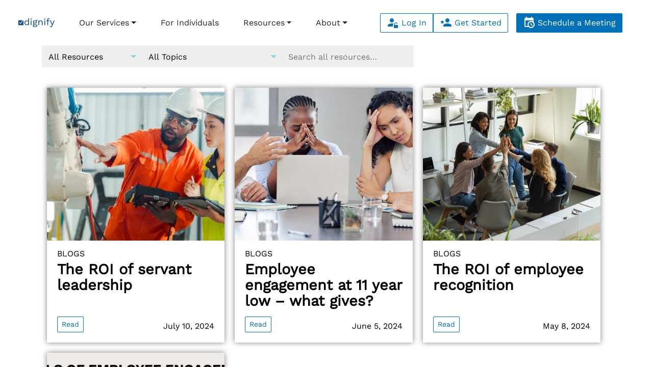

--- FILE ---
content_type: text/html; charset=UTF-8
request_url: https://learn.dignify.com/topic/employee-engagement/
body_size: 11328
content:
<!doctype html>
<html lang="en-US">
    <head>
        <meta charset="UTF-8">
        <meta http-equiv="X-UA-Compatible" content="IE=edge">
        <meta name="viewport" content="width=device-width, user-scalable=no, initial-scale=1">

        <title>employee engagement Archives - Dignify</title>

        <link rel="profile" href="http://gmpg.org/xfn/11">
        <link rel="pingback" href="https://learn.dignify.com/xmlrpc.php">

        <link rel="stylesheet" href="https://cdn.jsdelivr.net/npm/@mdi/font@7.4.47/css/materialdesignicons.min.css">
        <link rel="stylesheet" href="https://learn.dignify.com/wp-content/themes/dignify-theme/inc/slick/slick.css">
        <link rel="stylesheet" href="https://learn.dignify.com/wp-content/themes/dignify-theme/inc/css/style.min.css?1733952664">

        <link rel="icon" type="image/svg+xml" href="https://learn.dignify.com/wp-content/themes/dignify-theme/inc/favicon/favicon.svg">
        <link rel="icon" type="image/png" href="https://learn.dignify.com/wp-content/themes/dignify-theme/inc/favicon/favicon.png">

        <script src="https://learn.dignify.com/wp-content/themes/dignify-theme/inc/js/guest.js?1701120279" defer></script>

        <script src="https://cdnjs.cloudflare.com/ajax/libs/jquery/3.2.1/jquery.min.js"></script>
        <script src="https://learn.dignify.com/wp-content/themes/dignify-theme/inc/slick/slick.min.js" defer></script>
        <script src="https://learn.dignify.com/wp-content/themes/dignify-theme/inc/js/scripts.js?1731511608" defer></script>

        <style>
            :root {
                --theme-primary-dk: #0F4B8F;
                --theme-primary-dk-lighter: #10519c;
                --theme-primary-dk-darker: #0d4482;

                --theme-primary-md: #0070B9;
                --theme-primary-md-lighter: #0077c7;
                --theme-primary-md-darker: #0068ad;

                --theme-primary-lt: #89D2D8;
                --theme-primary-lt-lighter: #91dee5;
                --theme-primary-lt-darker: #81c6cc;
            }
        </style>

        <!-- Google tag (gtag.js) -->
        <script async src="https://www.googletagmanager.com/gtag/js?id=G-XFTG6SEVRV"></script>
        <script>
        window.dataLayer = window.dataLayer || [];
        function gtag(){dataLayer.push(arguments);}
        gtag('js', new Date());

        gtag('config', 'G-XFTG6SEVRV');
        </script>
        <!-- End Google tag -->

        <!-- Meta Pixel Code -->
        <script>
        !function(f,b,e,v,n,t,s)
        {if(f.fbq)return;n=f.fbq=function(){n.callMethod?
        n.callMethod.apply(n,arguments):n.queue.push(arguments)};
        if(!f._fbq)f._fbq=n;n.push=n;n.loaded=!0;n.version='2.0';
        n.queue=[];t=b.createElement(e);t.async=!0;
        t.src=v;s=b.getElementsByTagName(e)[0];
        s.parentNode.insertBefore(t,s)}(window, document,'script',
        'https://connect.facebook.net/en_US/fbevents.js');
        fbq('init', '310763671727735');
        fbq('track', 'PageView');
        </script>
        <noscript><img height="1" width="1" style="display:none"
        src="https://www.facebook.com/tr?id=310763671727735&ev=PageView&noscript=1"
        /></noscript>
        <!-- End Meta Pixel Code -->

        <!-- LinkedIn tag -->
        <script type="text/javascript">
        _linkedin_partner_id = "5954316";
        window._linkedin_data_partner_ids = window._linkedin_data_partner_ids || [];
        window._linkedin_data_partner_ids.push(_linkedin_partner_id);
        </script><script type="text/javascript">
        (function(l) {
        if (!l){window.lintrk = function(a,b){window.lintrk.q.push([a,b])};
        window.lintrk.q=[]}
        var s = document.getElementsByTagName("script")[0];
        var b = document.createElement("script");
        b.type = "text/javascript";b.async = true;
        b.src = "https://snap.licdn.com/li.lms-analytics/insight.min.js";
        s.parentNode.insertBefore(b, s);})(window.lintrk);
        </script>
        <noscript>
        <img height="1" width="1" style="display:none;" alt="" src="https://px.ads.linkedin.com/collect/?pid=5954316&fmt=gif" />
        </noscript>
        <!-- End LinkedIn tag -->

                
		<meta name='robots' content='index, follow, max-image-preview:large, max-snippet:-1, max-video-preview:-1' />

	<!-- This site is optimized with the Yoast SEO plugin v26.7 - https://yoast.com/wordpress/plugins/seo/ -->
	<title>employee engagement Archives - Dignify</title>
	<link rel="canonical" href="https://learn.dignify.com/topic/employee-engagement/" />
	<meta property="og:locale" content="en_US" />
	<meta property="og:type" content="article" />
	<meta property="og:title" content="employee engagement Archives - Dignify" />
	<meta property="og:url" content="https://learn.dignify.com/topic/employee-engagement/" />
	<meta property="og:site_name" content="Dignify" />
	<meta name="twitter:card" content="summary_large_image" />
	<script type="application/ld+json" class="yoast-schema-graph">{"@context":"https://schema.org","@graph":[{"@type":"CollectionPage","@id":"https://learn.dignify.com/topic/employee-engagement/","url":"https://learn.dignify.com/topic/employee-engagement/","name":"employee engagement Archives - Dignify","isPartOf":{"@id":"https://learn.dignify.com/#website"},"primaryImageOfPage":{"@id":"https://learn.dignify.com/topic/employee-engagement/#primaryimage"},"image":{"@id":"https://learn.dignify.com/topic/employee-engagement/#primaryimage"},"thumbnailUrl":"https://learn.dignify.com/wp-content/uploads/2024/06/GettyImages-1423990264_manufacturing_ROI_7.10-scaled.jpg","breadcrumb":{"@id":"https://learn.dignify.com/topic/employee-engagement/#breadcrumb"},"inLanguage":"en-US"},{"@type":"ImageObject","inLanguage":"en-US","@id":"https://learn.dignify.com/topic/employee-engagement/#primaryimage","url":"https://learn.dignify.com/wp-content/uploads/2024/06/GettyImages-1423990264_manufacturing_ROI_7.10-scaled.jpg","contentUrl":"https://learn.dignify.com/wp-content/uploads/2024/06/GettyImages-1423990264_manufacturing_ROI_7.10-scaled.jpg","width":2560,"height":1440},{"@type":"BreadcrumbList","@id":"https://learn.dignify.com/topic/employee-engagement/#breadcrumb","itemListElement":[{"@type":"ListItem","position":1,"name":"Home","item":"https://learn.dignify.com/"},{"@type":"ListItem","position":2,"name":"employee engagement"}]},{"@type":"WebSite","@id":"https://learn.dignify.com/#website","url":"https://learn.dignify.com/","name":"Dignify","description":"Transformative leadership development and communication tool.","publisher":{"@id":"https://learn.dignify.com/#organization"},"potentialAction":[{"@type":"SearchAction","target":{"@type":"EntryPoint","urlTemplate":"https://learn.dignify.com/?s={search_term_string}"},"query-input":{"@type":"PropertyValueSpecification","valueRequired":true,"valueName":"search_term_string"}}],"inLanguage":"en-US"},{"@type":"Organization","@id":"https://learn.dignify.com/#organization","name":"Dignify","url":"https://learn.dignify.com/","logo":{"@type":"ImageObject","inLanguage":"en-US","@id":"https://learn.dignify.com/#/schema/logo/image/","url":"https://learn.dignify.com/wp-content/uploads/2020/02/Prophit-Co.-Logo-01-scaled.jpg","contentUrl":"https://learn.dignify.com/wp-content/uploads/2020/02/Prophit-Co.-Logo-01-scaled.jpg","width":2560,"height":499,"caption":"Dignify"},"image":{"@id":"https://learn.dignify.com/#/schema/logo/image/"},"sameAs":["https://www.facebook.com/DignifyInc","https://www.linkedin.com/company/wearedignify/","https://www.youtube.com/@Dignify_Inc","https://www.instagram.com/dignify_inc/"]}]}</script>
	<!-- / Yoast SEO plugin. -->


<link href='https://fonts.gstatic.com' crossorigin='anonymous' rel='preconnect' />
<link rel="alternate" type="application/rss+xml" title="Dignify &raquo; employee engagement Tag Feed" href="https://learn.dignify.com/topic/employee-engagement/feed/" />
<style id='wp-img-auto-sizes-contain-inline-css' type='text/css'>
img:is([sizes=auto i],[sizes^="auto," i]){contain-intrinsic-size:3000px 1500px}
/*# sourceURL=wp-img-auto-sizes-contain-inline-css */
</style>
<link rel='stylesheet' id='formidable-css' href='https://learn.dignify.com/wp-admin/admin-ajax.php?action=frmpro_css&#038;ver=1122204' type='text/css' media='all' />
<style id='wp-block-library-inline-css' type='text/css'>
:root{--wp-block-synced-color:#7a00df;--wp-block-synced-color--rgb:122,0,223;--wp-bound-block-color:var(--wp-block-synced-color);--wp-editor-canvas-background:#ddd;--wp-admin-theme-color:#007cba;--wp-admin-theme-color--rgb:0,124,186;--wp-admin-theme-color-darker-10:#006ba1;--wp-admin-theme-color-darker-10--rgb:0,107,160.5;--wp-admin-theme-color-darker-20:#005a87;--wp-admin-theme-color-darker-20--rgb:0,90,135;--wp-admin-border-width-focus:2px}@media (min-resolution:192dpi){:root{--wp-admin-border-width-focus:1.5px}}.wp-element-button{cursor:pointer}:root .has-very-light-gray-background-color{background-color:#eee}:root .has-very-dark-gray-background-color{background-color:#313131}:root .has-very-light-gray-color{color:#eee}:root .has-very-dark-gray-color{color:#313131}:root .has-vivid-green-cyan-to-vivid-cyan-blue-gradient-background{background:linear-gradient(135deg,#00d084,#0693e3)}:root .has-purple-crush-gradient-background{background:linear-gradient(135deg,#34e2e4,#4721fb 50%,#ab1dfe)}:root .has-hazy-dawn-gradient-background{background:linear-gradient(135deg,#faaca8,#dad0ec)}:root .has-subdued-olive-gradient-background{background:linear-gradient(135deg,#fafae1,#67a671)}:root .has-atomic-cream-gradient-background{background:linear-gradient(135deg,#fdd79a,#004a59)}:root .has-nightshade-gradient-background{background:linear-gradient(135deg,#330968,#31cdcf)}:root .has-midnight-gradient-background{background:linear-gradient(135deg,#020381,#2874fc)}:root{--wp--preset--font-size--normal:16px;--wp--preset--font-size--huge:42px}.has-regular-font-size{font-size:1em}.has-larger-font-size{font-size:2.625em}.has-normal-font-size{font-size:var(--wp--preset--font-size--normal)}.has-huge-font-size{font-size:var(--wp--preset--font-size--huge)}.has-text-align-center{text-align:center}.has-text-align-left{text-align:left}.has-text-align-right{text-align:right}.has-fit-text{white-space:nowrap!important}#end-resizable-editor-section{display:none}.aligncenter{clear:both}.items-justified-left{justify-content:flex-start}.items-justified-center{justify-content:center}.items-justified-right{justify-content:flex-end}.items-justified-space-between{justify-content:space-between}.screen-reader-text{border:0;clip-path:inset(50%);height:1px;margin:-1px;overflow:hidden;padding:0;position:absolute;width:1px;word-wrap:normal!important}.screen-reader-text:focus{background-color:#ddd;clip-path:none;color:#444;display:block;font-size:1em;height:auto;left:5px;line-height:normal;padding:15px 23px 14px;text-decoration:none;top:5px;width:auto;z-index:100000}html :where(.has-border-color){border-style:solid}html :where([style*=border-top-color]){border-top-style:solid}html :where([style*=border-right-color]){border-right-style:solid}html :where([style*=border-bottom-color]){border-bottom-style:solid}html :where([style*=border-left-color]){border-left-style:solid}html :where([style*=border-width]){border-style:solid}html :where([style*=border-top-width]){border-top-style:solid}html :where([style*=border-right-width]){border-right-style:solid}html :where([style*=border-bottom-width]){border-bottom-style:solid}html :where([style*=border-left-width]){border-left-style:solid}html :where(img[class*=wp-image-]){height:auto;max-width:100%}:where(figure){margin:0 0 1em}html :where(.is-position-sticky){--wp-admin--admin-bar--position-offset:var(--wp-admin--admin-bar--height,0px)}@media screen and (max-width:600px){html :where(.is-position-sticky){--wp-admin--admin-bar--position-offset:0px}}

/*# sourceURL=wp-block-library-inline-css */
</style><style id='wp-block-heading-inline-css' type='text/css'>
h1:where(.wp-block-heading).has-background,h2:where(.wp-block-heading).has-background,h3:where(.wp-block-heading).has-background,h4:where(.wp-block-heading).has-background,h5:where(.wp-block-heading).has-background,h6:where(.wp-block-heading).has-background{padding:1.25em 2.375em}h1.has-text-align-left[style*=writing-mode]:where([style*=vertical-lr]),h1.has-text-align-right[style*=writing-mode]:where([style*=vertical-rl]),h2.has-text-align-left[style*=writing-mode]:where([style*=vertical-lr]),h2.has-text-align-right[style*=writing-mode]:where([style*=vertical-rl]),h3.has-text-align-left[style*=writing-mode]:where([style*=vertical-lr]),h3.has-text-align-right[style*=writing-mode]:where([style*=vertical-rl]),h4.has-text-align-left[style*=writing-mode]:where([style*=vertical-lr]),h4.has-text-align-right[style*=writing-mode]:where([style*=vertical-rl]),h5.has-text-align-left[style*=writing-mode]:where([style*=vertical-lr]),h5.has-text-align-right[style*=writing-mode]:where([style*=vertical-rl]),h6.has-text-align-left[style*=writing-mode]:where([style*=vertical-lr]),h6.has-text-align-right[style*=writing-mode]:where([style*=vertical-rl]){rotate:180deg}
/*# sourceURL=https://learn.dignify.com/wp-includes/blocks/heading/style.min.css */
</style>
<style id='wp-block-paragraph-inline-css' type='text/css'>
.is-small-text{font-size:.875em}.is-regular-text{font-size:1em}.is-large-text{font-size:2.25em}.is-larger-text{font-size:3em}.has-drop-cap:not(:focus):first-letter{float:left;font-size:8.4em;font-style:normal;font-weight:100;line-height:.68;margin:.05em .1em 0 0;text-transform:uppercase}body.rtl .has-drop-cap:not(:focus):first-letter{float:none;margin-left:.1em}p.has-drop-cap.has-background{overflow:hidden}:root :where(p.has-background){padding:1.25em 2.375em}:where(p.has-text-color:not(.has-link-color)) a{color:inherit}p.has-text-align-left[style*="writing-mode:vertical-lr"],p.has-text-align-right[style*="writing-mode:vertical-rl"]{rotate:180deg}
/*# sourceURL=https://learn.dignify.com/wp-includes/blocks/paragraph/style.min.css */
</style>
<style id='global-styles-inline-css' type='text/css'>
:root{--wp--preset--aspect-ratio--square: 1;--wp--preset--aspect-ratio--4-3: 4/3;--wp--preset--aspect-ratio--3-4: 3/4;--wp--preset--aspect-ratio--3-2: 3/2;--wp--preset--aspect-ratio--2-3: 2/3;--wp--preset--aspect-ratio--16-9: 16/9;--wp--preset--aspect-ratio--9-16: 9/16;--wp--preset--color--black: #000000;--wp--preset--color--cyan-bluish-gray: #abb8c3;--wp--preset--color--white: #ffffff;--wp--preset--color--pale-pink: #f78da7;--wp--preset--color--vivid-red: #cf2e2e;--wp--preset--color--luminous-vivid-orange: #ff6900;--wp--preset--color--luminous-vivid-amber: #fcb900;--wp--preset--color--light-green-cyan: #7bdcb5;--wp--preset--color--vivid-green-cyan: #00d084;--wp--preset--color--pale-cyan-blue: #8ed1fc;--wp--preset--color--vivid-cyan-blue: #0693e3;--wp--preset--color--vivid-purple: #9b51e0;--wp--preset--gradient--vivid-cyan-blue-to-vivid-purple: linear-gradient(135deg,rgb(6,147,227) 0%,rgb(155,81,224) 100%);--wp--preset--gradient--light-green-cyan-to-vivid-green-cyan: linear-gradient(135deg,rgb(122,220,180) 0%,rgb(0,208,130) 100%);--wp--preset--gradient--luminous-vivid-amber-to-luminous-vivid-orange: linear-gradient(135deg,rgb(252,185,0) 0%,rgb(255,105,0) 100%);--wp--preset--gradient--luminous-vivid-orange-to-vivid-red: linear-gradient(135deg,rgb(255,105,0) 0%,rgb(207,46,46) 100%);--wp--preset--gradient--very-light-gray-to-cyan-bluish-gray: linear-gradient(135deg,rgb(238,238,238) 0%,rgb(169,184,195) 100%);--wp--preset--gradient--cool-to-warm-spectrum: linear-gradient(135deg,rgb(74,234,220) 0%,rgb(151,120,209) 20%,rgb(207,42,186) 40%,rgb(238,44,130) 60%,rgb(251,105,98) 80%,rgb(254,248,76) 100%);--wp--preset--gradient--blush-light-purple: linear-gradient(135deg,rgb(255,206,236) 0%,rgb(152,150,240) 100%);--wp--preset--gradient--blush-bordeaux: linear-gradient(135deg,rgb(254,205,165) 0%,rgb(254,45,45) 50%,rgb(107,0,62) 100%);--wp--preset--gradient--luminous-dusk: linear-gradient(135deg,rgb(255,203,112) 0%,rgb(199,81,192) 50%,rgb(65,88,208) 100%);--wp--preset--gradient--pale-ocean: linear-gradient(135deg,rgb(255,245,203) 0%,rgb(182,227,212) 50%,rgb(51,167,181) 100%);--wp--preset--gradient--electric-grass: linear-gradient(135deg,rgb(202,248,128) 0%,rgb(113,206,126) 100%);--wp--preset--gradient--midnight: linear-gradient(135deg,rgb(2,3,129) 0%,rgb(40,116,252) 100%);--wp--preset--font-size--small: 13px;--wp--preset--font-size--medium: 20px;--wp--preset--font-size--large: 36px;--wp--preset--font-size--x-large: 42px;--wp--preset--spacing--20: 0.44rem;--wp--preset--spacing--30: 0.67rem;--wp--preset--spacing--40: 1rem;--wp--preset--spacing--50: 1.5rem;--wp--preset--spacing--60: 2.25rem;--wp--preset--spacing--70: 3.38rem;--wp--preset--spacing--80: 5.06rem;--wp--preset--shadow--natural: 6px 6px 9px rgba(0, 0, 0, 0.2);--wp--preset--shadow--deep: 12px 12px 50px rgba(0, 0, 0, 0.4);--wp--preset--shadow--sharp: 6px 6px 0px rgba(0, 0, 0, 0.2);--wp--preset--shadow--outlined: 6px 6px 0px -3px rgb(255, 255, 255), 6px 6px rgb(0, 0, 0);--wp--preset--shadow--crisp: 6px 6px 0px rgb(0, 0, 0);}:where(.is-layout-flex){gap: 0.5em;}:where(.is-layout-grid){gap: 0.5em;}body .is-layout-flex{display: flex;}.is-layout-flex{flex-wrap: wrap;align-items: center;}.is-layout-flex > :is(*, div){margin: 0;}body .is-layout-grid{display: grid;}.is-layout-grid > :is(*, div){margin: 0;}:where(.wp-block-columns.is-layout-flex){gap: 2em;}:where(.wp-block-columns.is-layout-grid){gap: 2em;}:where(.wp-block-post-template.is-layout-flex){gap: 1.25em;}:where(.wp-block-post-template.is-layout-grid){gap: 1.25em;}.has-black-color{color: var(--wp--preset--color--black) !important;}.has-cyan-bluish-gray-color{color: var(--wp--preset--color--cyan-bluish-gray) !important;}.has-white-color{color: var(--wp--preset--color--white) !important;}.has-pale-pink-color{color: var(--wp--preset--color--pale-pink) !important;}.has-vivid-red-color{color: var(--wp--preset--color--vivid-red) !important;}.has-luminous-vivid-orange-color{color: var(--wp--preset--color--luminous-vivid-orange) !important;}.has-luminous-vivid-amber-color{color: var(--wp--preset--color--luminous-vivid-amber) !important;}.has-light-green-cyan-color{color: var(--wp--preset--color--light-green-cyan) !important;}.has-vivid-green-cyan-color{color: var(--wp--preset--color--vivid-green-cyan) !important;}.has-pale-cyan-blue-color{color: var(--wp--preset--color--pale-cyan-blue) !important;}.has-vivid-cyan-blue-color{color: var(--wp--preset--color--vivid-cyan-blue) !important;}.has-vivid-purple-color{color: var(--wp--preset--color--vivid-purple) !important;}.has-black-background-color{background-color: var(--wp--preset--color--black) !important;}.has-cyan-bluish-gray-background-color{background-color: var(--wp--preset--color--cyan-bluish-gray) !important;}.has-white-background-color{background-color: var(--wp--preset--color--white) !important;}.has-pale-pink-background-color{background-color: var(--wp--preset--color--pale-pink) !important;}.has-vivid-red-background-color{background-color: var(--wp--preset--color--vivid-red) !important;}.has-luminous-vivid-orange-background-color{background-color: var(--wp--preset--color--luminous-vivid-orange) !important;}.has-luminous-vivid-amber-background-color{background-color: var(--wp--preset--color--luminous-vivid-amber) !important;}.has-light-green-cyan-background-color{background-color: var(--wp--preset--color--light-green-cyan) !important;}.has-vivid-green-cyan-background-color{background-color: var(--wp--preset--color--vivid-green-cyan) !important;}.has-pale-cyan-blue-background-color{background-color: var(--wp--preset--color--pale-cyan-blue) !important;}.has-vivid-cyan-blue-background-color{background-color: var(--wp--preset--color--vivid-cyan-blue) !important;}.has-vivid-purple-background-color{background-color: var(--wp--preset--color--vivid-purple) !important;}.has-black-border-color{border-color: var(--wp--preset--color--black) !important;}.has-cyan-bluish-gray-border-color{border-color: var(--wp--preset--color--cyan-bluish-gray) !important;}.has-white-border-color{border-color: var(--wp--preset--color--white) !important;}.has-pale-pink-border-color{border-color: var(--wp--preset--color--pale-pink) !important;}.has-vivid-red-border-color{border-color: var(--wp--preset--color--vivid-red) !important;}.has-luminous-vivid-orange-border-color{border-color: var(--wp--preset--color--luminous-vivid-orange) !important;}.has-luminous-vivid-amber-border-color{border-color: var(--wp--preset--color--luminous-vivid-amber) !important;}.has-light-green-cyan-border-color{border-color: var(--wp--preset--color--light-green-cyan) !important;}.has-vivid-green-cyan-border-color{border-color: var(--wp--preset--color--vivid-green-cyan) !important;}.has-pale-cyan-blue-border-color{border-color: var(--wp--preset--color--pale-cyan-blue) !important;}.has-vivid-cyan-blue-border-color{border-color: var(--wp--preset--color--vivid-cyan-blue) !important;}.has-vivid-purple-border-color{border-color: var(--wp--preset--color--vivid-purple) !important;}.has-vivid-cyan-blue-to-vivid-purple-gradient-background{background: var(--wp--preset--gradient--vivid-cyan-blue-to-vivid-purple) !important;}.has-light-green-cyan-to-vivid-green-cyan-gradient-background{background: var(--wp--preset--gradient--light-green-cyan-to-vivid-green-cyan) !important;}.has-luminous-vivid-amber-to-luminous-vivid-orange-gradient-background{background: var(--wp--preset--gradient--luminous-vivid-amber-to-luminous-vivid-orange) !important;}.has-luminous-vivid-orange-to-vivid-red-gradient-background{background: var(--wp--preset--gradient--luminous-vivid-orange-to-vivid-red) !important;}.has-very-light-gray-to-cyan-bluish-gray-gradient-background{background: var(--wp--preset--gradient--very-light-gray-to-cyan-bluish-gray) !important;}.has-cool-to-warm-spectrum-gradient-background{background: var(--wp--preset--gradient--cool-to-warm-spectrum) !important;}.has-blush-light-purple-gradient-background{background: var(--wp--preset--gradient--blush-light-purple) !important;}.has-blush-bordeaux-gradient-background{background: var(--wp--preset--gradient--blush-bordeaux) !important;}.has-luminous-dusk-gradient-background{background: var(--wp--preset--gradient--luminous-dusk) !important;}.has-pale-ocean-gradient-background{background: var(--wp--preset--gradient--pale-ocean) !important;}.has-electric-grass-gradient-background{background: var(--wp--preset--gradient--electric-grass) !important;}.has-midnight-gradient-background{background: var(--wp--preset--gradient--midnight) !important;}.has-small-font-size{font-size: var(--wp--preset--font-size--small) !important;}.has-medium-font-size{font-size: var(--wp--preset--font-size--medium) !important;}.has-large-font-size{font-size: var(--wp--preset--font-size--large) !important;}.has-x-large-font-size{font-size: var(--wp--preset--font-size--x-large) !important;}
/*# sourceURL=global-styles-inline-css */
</style>

<style id='classic-theme-styles-inline-css' type='text/css'>
/*! This file is auto-generated */
.wp-block-button__link{color:#fff;background-color:#32373c;border-radius:9999px;box-shadow:none;text-decoration:none;padding:calc(.667em + 2px) calc(1.333em + 2px);font-size:1.125em}.wp-block-file__button{background:#32373c;color:#fff;text-decoration:none}
/*# sourceURL=/wp-includes/css/classic-themes.min.css */
</style>
<link rel='stylesheet' id='wp-components-css' href='https://learn.dignify.com/wp-includes/css/dist/components/style.min.css?ver=6.9' type='text/css' media='all' />
<link rel='stylesheet' id='wp-preferences-css' href='https://learn.dignify.com/wp-includes/css/dist/preferences/style.min.css?ver=6.9' type='text/css' media='all' />
<link rel='stylesheet' id='wp-block-editor-css' href='https://learn.dignify.com/wp-includes/css/dist/block-editor/style.min.css?ver=6.9' type='text/css' media='all' />
<link rel='stylesheet' id='popup-maker-block-library-style-css' href='https://learn.dignify.com/wp-content/plugins/popup-maker/dist/packages/block-library-style.css?ver=dbea705cfafe089d65f1' type='text/css' media='all' />
<link rel='stylesheet' id='css/e2pdf.frontend.global-css' href='https://learn.dignify.com/wp-content/plugins/e2pdf/css/e2pdf.frontend.global.css?ver=1.28.14' type='text/css' media='all' />
<script type="text/javascript" src="https://learn.dignify.com/wp-includes/js/jquery/jquery.min.js?ver=3.7.1" id="jquery-core-js"></script>
<script type="text/javascript" src="https://learn.dignify.com/wp-includes/js/jquery/jquery-migrate.min.js?ver=3.4.1" id="jquery-migrate-js"></script>
<script type="text/javascript" src="https://learn.dignify.com/wp-content/plugins/e2pdf/js/e2pdf.frontend.js?ver=1.28.14" id="js/e2pdf.frontend-js"></script>
<link rel="https://api.w.org/" href="https://learn.dignify.com/wp-json/" /><link rel="alternate" title="JSON" type="application/json" href="https://learn.dignify.com/wp-json/wp/v2/tags/84" /><link rel="EditURI" type="application/rsd+xml" title="RSD" href="https://learn.dignify.com/xmlrpc.php?rsd" />
<link rel="alternate" type="application/feed+json" title="Dignify &raquo; JSON Feed" href="https://learn.dignify.com/feed/json/" />
<link rel="alternate" type="application/feed+json" title="Dignify &raquo; employee engagement Tag Feed" href="https://learn.dignify.com/topic/employee-engagement/feed/json/" />
<script>document.documentElement.className += " js";</script>
    </head>

    <body class="archive tag tag-employee-engagement tag-84 wp-theme-dignify-theme sp-easy-accordion-enabled">

        <div id="app">
            <div class="ui__side w-100" :class="{ 'ui__side--opened': menu.mobile }">
                <div class="ui__side__logo">
                    <a href="https://dignify.com/"><img src="https://learn.dignify.com/wp-content/themes/dignify-theme/inc/img/logo-dignify.svg" alt="Dignify Logo"></a>
                </div>

                <a class="btn btn-outline-light mb-3" href="https://dignify.com/login"><i class="mdi mdi-account-lock-open"></i> Log In</a>
                <a class="btn btn-outline-light mb-3" href="https://dignify.com/register"><i class="mdi mdi-account-star"></i> Register</a>
                <a class="btn btn-outline-light mb-3" href="/free-demo"><i class="mdi mdi-calendar-clock"></i> Schedule a Meeting</a>

                <nav class="ui__nav nav nav-pills flex-column">
                    <button class="nav-link dropdown-toggle" @click="toggleMenu('business')">Our Services</button>
                    <a class="nav-link" href="https://dignify.com/register">For Individuals</a>
                    <button class="nav-link dropdown-toggle" @click="toggleMenu('resources')">Resources</button>
                    <button class="nav-link dropdown-toggle" @click="toggleMenu('about')">About</button>
                </nav>
            </div>

            <div class="ui__body">
                <header class="ui__header" id="header">
                    <div class="container-fluid">
                        <div class="row align-items-center justify-content-between flex-nowrap">
                            <div class="col">
                                <a href="https://dignify.com/"><img class="ui__header__logo" src="https://learn.dignify.com/wp-content/themes/dignify-theme/inc/img/logo-dignify-color.svg" alt="Dignify Logo"></a>
                            </div>
                            <div class="col col-auto d-none d-md-flex">
                                <nav class="nav">
                                    <button class="nav-link dropdown-toggle" @click="toggleMenu('business')">Our Services</button>
                                    <a class="nav-link" href="https://learn.dignify.com/individual/">For Individuals</a>
                                    <button class="nav-link dropdown-toggle" @click="toggleMenu('resources')">Resources</button>
                                    <button class="nav-link dropdown-toggle" @click="toggleMenu('about')">About</button>
                                </nav>
                            </div>
                            <div class="col col-auto d-none d-md-flex">
                                <div class="btn-group">
                                    <a class="btn btn-outline-primary ms-3" href="https://dignify.com/login"><i class="mdi mdi-account-lock-open"></i> Log In</a>
                                    <a class="btn btn-outline-primary" href="https://dignify.com/register"><i class="mdi mdi-account-star"></i> Get Started</a>
                                </div>
                                <a class="btn btn-primary ms-3" href="/free-demo"><i class="mdi mdi-calendar-clock"></i> Schedule a Meeting</a>
                            </div>
                            <div class="col col-auto">
                                <button @click="toggleMenu('mobile')" class="d-lg-none btn btn-primary toggle-menu" type="button"><i class="mdi mdi-menu"></i></button>
                            </div>
                        </div>
                    </div>

                    <Transition name="slide-fade-v">
                        <div v-show="menu.business" class="ui__header__megamenu" style="display:none">
                            <div class="container">
                                <div class="row flex-column flex-md-row">
                                    <div class="col mb-5">
                                        <div class="menu__heading">Training Services</div>
<a href="https://learn.dignify.com/leadership-development/" class="menu__link">
<strong>Leadership Development</strong>
<span></span>
</a>
<a href="https://learn.dignify.com/leadership-development/" class="menu__link">
<strong>Online Curriculum</strong>
<span></span>
</a>
<a href="https://learn.dignify.com/team-building/" class="menu__link">
<strong>Team Building</strong>
<span></span>
</a>
                                    </div>
                                    <div class="col mb-5">
                                        <div class="menu__heading">Executive Services</div>
<a href="https://learn.dignify.com/coaching/" class="menu__link">
<strong>Executive Coaching &amp; Services</strong>
<span></span>
</a>
<a href="https://learn.dignify.com/executive-coaching" class="menu__link">
<strong>1x1 Coaching & Visioning</strong>
<span></span>
</a>
<a href="https://learn.dignify.com/strategic-planning/" class="menu__link">
<strong>Strategic Planning</strong>
<span></span>
</a>
<a href="https://learn.dignify.com/strategic-planning/" class="menu__link">
<strong>Project Team Alignment</strong>
<span></span>
</a>
                                    </div>
                                    <div class="col mb-5">
                                        <div class="menu__heading">Dignify Technology</div>
<a href="https://learn.dignify.com/technology/" class="menu__link">
<strong>Dignify Platform</strong>
<span></span>
</a>
<a href="https://learn.dignify.com/system-updates" class="menu__link">
<strong>System Updates</strong>
<span></span>
</a>
<a href="https://learn.dignify.com/pricing/" class="menu__link">
<strong>Pricing</strong>
<span></span>
</a>
                                    </div>
                                </div>
                            </div>
                        </div>
                    </Transition>
                    <Transition name="slide-fade-v">
                        <div v-show="menu.resources" class="ui__header__megamenu" style="display:none">
                            <div class="container">
                                <div class="row flex-column flex-md-row">
                                    <div class="col mb-5">
                                        <div class="menu__heading">Content</div>
<a href="https://learn.dignify.com/category/wisdom-on-wednesday/" class="menu__link">
<strong>Blogs</strong>
<span></span>
</a>
<a href="https://learn.dignify.com/subscribe" class="menu__link">
<strong>E-Newsletter</strong>
<span></span>
</a>
                                    </div>
                                    <div class="col mb-5">
                                        <div class="menu__heading">Joe Kiedinger</div>
<a href="https://learn.dignify.com/speaker-joe-kiedinger" class="menu__link">
<strong>Keynote Speaking</strong>
<span></span>
</a>
<a href="https://learn.dignify.com/category/fully-aligned/" class="menu__link">
<strong>Fully Aligned Podcast</strong>
<span></span>
</a>
                                    </div>
                                    <div class="col mb-5">
                                        <div class="menu__heading">Results</div>
<a href="https://learn.dignify.com/testimonials" class="menu__link">
<strong>Testimonials</strong>
<span></span>
</a>
<a href="https://learn.dignify.com/testimonials" class="menu__link">
<strong>Case Studies</strong>
<span></span>
</a>
                                    </div>
                                </div>
                            </div>
                        </div>
                    </Transition>
                    <Transition name="slide-fade-v">
                        <div v-show="menu.about" class="ui__header__megamenu" style="display:none">
                            <div class="container">
                                <div class="row flex-column flex-md-row">
                                    <div class="col mb-5">
                                        <div class="menu__heading">About Us</div>
<a href="https://learn.dignify.com/about-dignify/" class="menu__link">
<strong>About Dignify</strong>
<span></span>
</a>
<a href="https://learn.dignify.com/meet-the-team/" class="menu__link">
<strong>Meet the Team</strong>
<span></span>
</a>
<a href="https://learn.dignify.com/partnerships-recognition" class="menu__link">
<strong>Partnerships &amp; Recognition</strong>
<span></span>
</a>
<a href="https://learn.dignify.com/faq/" class="menu__link">
<strong>FAQs</strong>
<span></span>
</a>
                                    </div>
                                    <div class="col mb-5">
                                        <div class="menu__heading">Contact Us</div>
<a href="https://learn.dignify.com/contact-us/" class="menu__link">
<strong>Contact Us</strong>
<span></span>
</a>
<a href="https://learn.dignify.com/careers/" class="menu__link">
<strong>Careers</strong>
<span></span>
</a>
                                    </div>
                                    <div class="col mb-5">
                                        <div class="menu__heading">Follow</div>
<a href="https://www.facebook.com/DignifyInc" class="menu__link">
<strong>Facebook</strong>
<span></span>
</a>
<a href="https://www.linkedin.com/company/wearedignify/" class="menu__link">
<strong>LinkedIn</strong>
<span></span>
</a>
<a href="https://www.instagram.com/dignify_inc/" class="menu__link">
<strong>Instagram</strong>
<span></span>
</a>
<a href="https://www.youtube.com/@Dignify_Inc" class="menu__link">
<strong>YouTube</strong>
<span></span>
</a>
                                    </div>
                                </div>
                            </div>
                        </div>
                    </Transition>

                </header>

                <main class="ui__main">


    
    <div class="container flex-text" style="margin:0 auto">
        
<div class="filters">
    <form action="https://learn.dignify.com/" method="get">
        <div class="filters-control">
            <select  name='cat' id='cat' class='postform' onchange='return this.form.submit()'>
	<option value='0' selected='selected'>All Resources</option>
	<option class="level-0" value="11">Blogs</option>
	<option class="level-0" value="13">Servant Leadership</option>
	<option class="level-0" value="28">About Dignify</option>
	<option class="level-0" value="44">Videos</option>
	<option class="level-0" value="45">Podcast</option>
	<option class="level-0" value="93">News</option>
	<option class="level-0" value="100">System Updates</option>
</select>
        </div>
        <div class="filters-control">
            <select  name='tag' id='tag' class='postform' onchange='return this.form.submit()'>
	<option value='0'>All Topics</option>
	<option class="level-0" value="purpose">Purpose</option>
	<option class="level-0" value="personal-development">Personal Development</option>
	<option class="level-0" value="leadership">Leadership</option>
	<option class="level-0" value="goals-objectives">Goals &amp; Objectives</option>
	<option class="level-0" value="marketing">Marketing</option>
	<option class="level-0" value="branding">Branding</option>
	<option class="level-0" value="dignity">Dignity</option>
	<option class="level-0" value="core-values">Core Values</option>
	<option class="level-0" value="problem-solving">Problem Solving</option>
	<option class="level-0" value="stress">Stress</option>
	<option class="level-0" value="creativity">Creativity</option>
	<option class="level-0" value="organizational-health">Organizational Health</option>
	<option class="level-0" value="culture">Culture</option>
	<option class="level-0" value="celebration">Celebration</option>
	<option class="level-0" value="communication">Communication</option>
	<option class="level-0" value="change">Change</option>
	<option class="level-0" value="vulnerability">Vulnerability</option>
	<option class="level-0" value="servant-leadership">Servant Leadership</option>
	<option class="level-0" value="events">Events</option>
	<option class="level-0" value="dignify">Dignify</option>
	<option class="level-0" value="reviews">Reviews</option>
	<option class="level-0" value="testimonials">Testimonials</option>
	<option class="level-0" value="training">Training</option>
	<option class="level-0" value="podcast">Podcast</option>
	<option class="level-0" value="engagement">Engagement</option>
	<option class="level-0" value="motivation">Motivation</option>
	<option class="level-0" value="soft-skills">Soft Skills</option>
	<option class="level-0" value="emotional-intelligence">Emotional Intelligence</option>
	<option class="level-0" value="meetings">Meetings</option>
	<option class="level-0" value="fear">fear</option>
	<option class="level-0" value="challenge">Challenge</option>
	<option class="level-0" value="loud-quitting">loud quitting</option>
	<option class="level-0" value="burnout">burnout</option>
	<option class="level-0" value="employee-engagement">employee engagement</option>
	<option class="level-0" value="people-first-culture">people-first culture</option>
	<option class="level-0" value="dei">DEI</option>
	<option class="level-0" value="equity">Equity</option>
	<option class="level-0" value="inclusion">Inclusion</option>
	<option class="level-0" value="diversity">Diversity</option>
	<option class="level-0" value="individual">Individual</option>
	<option class="level-0" value="dignity-violations">dignity violations</option>
	<option class="level-0" value="difficult-colleague">difficult colleague</option>
	<option class="level-0" value="authenticity">Authenticity</option>
	<option class="level-0" value="coaching">Coaching</option>
	<option class="level-0" value="goals">Goals</option>
	<option class="level-0" value="employee-hierarchy-of-needs">Employee Hierarchy of Needs</option>
	<option class="level-0" value="employee-data">Employee Data</option>
	<option class="level-0" value="people-debt">People debt</option>
	<option class="level-0" value="workplace-culture">workplace culture</option>
	<option class="level-0" value="ageism">ageism</option>
	<option class="level-0" value="dynamics">Dynamics</option>
	<option class="level-0" value="empathy">Empathy</option>
	<option class="level-0" value="workplace">workplace</option>
	<option class="level-0" value="change-management">change management</option>
	<option class="level-0" value="roi">ROI</option>
	<option class="level-0" value="job-satisfaction">job satisfaction</option>
	<option class="level-0" value="psychological-safety">Psychological Safety</option>
	<option class="level-0" value="feedback">Feedback</option>
	<option class="level-0" value="approachability">Approachability</option>
	<option class="level-0" value="employer-brand">Employer Brand</option>
	<option class="level-0" value="remote-work">remote work</option>
	<option class="level-0" value="hybrid-work">hybrid work</option>
	<option class="level-0" value="1x1-meetings">1&#215;1 meetings</option>
	<option class="level-0" value="compassion">compassion</option>
	<option class="level-0" value="people-first-culture-2">people first culture</option>
	<option class="level-0" value="active-listening">active listening</option>
	<option class="level-0" value="imposter-syndrome">Imposter Syndrome</option>
	<option class="level-0" value="121">•</option>
	<option class="level-0" value="perfectionism">Perfectionism</option>
	<option class="level-0" value="accountability">Accountability</option>
	<option class="level-0" value="time-management">Time Management</option>
	<option class="level-0" value="flexibility">Flexibility</option>
	<option class="level-0" value="work-life-balance">Work-life balance</option>
	<option class="level-0" value="career-development">Career Development</option>
	<option class="level-0" value="leading">Leading</option>
	<option class="level-0" value="leading-managing">Leading &amp; Managing</option>
	<option class="level-0" value="company-vision">company vision</option>
	<option class="level-0" value="alignment">Alignment</option>
	<option class="level-0" value="agile-leadership">Agile Leadership</option>
	<option class="level-0" value="retention">Retention</option>
	<option class="level-0" value="hiring">Hiring</option>
	<option class="level-0" value="stories">Stories</option>
	<option class="level-0" value="visioning">Visioning</option>
	<option class="level-0" value="growth">Growth</option>
	<option class="level-0" value="business">Business</option>
	<option class="level-0" value="trust">Trust</option>
	<option class="level-0" value="humility">humility</option>
	<option class="level-0" value="system-updates">System Updates</option>
	<option class="level-0" value="ei">EI</option>
	<option class="level-0" value="high-performing-teams">High performing Teams</option>
	<option class="level-0" value="eq">EQ</option>
	<option class="level-0" value="culture-operating-system">Culture Operating System</option>
	<option class="level-0" value="managers">Managers</option>
	<option class="level-0" value="empowerment">Empowerment</option>
	<option class="level-0" value="employee-appreciation">Employee Appreciation</option>
	<option class="level-0" value="recognition">Recognition</option>
	<option class="level-0" value="leadership-engagement">Leadership Engagement</option>
	<option class="level-0" value="ai">AI</option>
	<option class="level-0" value="human-centric-leadership">human-centric leadership</option>
	<option class="level-0" value="toxic-culture">Toxic Culture</option>
</select>
        </div>
    </form>

    <form role="search" method="get" class="search-form" action="/">
        <input type="hidden" name="post_type" value="post">
    	<input type="search" class="search-field" placeholder="Search all resources…" value="" name="s">
    </form>
</div>
    </div>

    <div class="container flex-blogs" style="margin-top:40px;">
                    <a href="https://learn.dignify.com/blog/the-roi-of-servant-leadership/">
                <div class="image" style="background-image: url(https://learn.dignify.com/wp-content/uploads/2024/06/GettyImages-1423990264_manufacturing_ROI_7.10-scaled.jpg)"></div>
                <div class="text">
                    <span class="type">Blogs</span>
    			    <span class="title ">The ROI of servant leadership</span>
                    <div class="excerpt"><p>Servant leadership is more than just a feel-good measure. Let’s take a look at the ten core principles of servant&#8230;</p>
</div>
                    <span class="date">July 10, 2024</span>
                                            <span class="btn btn-sm btn-outline-primary">Read</span>
                                    </div>
    		</a>
                    <a href="https://learn.dignify.com/blog/employee-engagement-at-11-year-low-what-gives/">
                <div class="image" style="background-image: url(https://learn.dignify.com/wp-content/uploads/2024/05/June-5-NEW-AdobeStock_627174857-scaled.jpeg)"></div>
                <div class="text">
                    <span class="type">Blogs</span>
    			    <span class="title ">Employee engagement at 11 year low – what gives?</span>
                    <div class="excerpt"><p>I read an article from Gallup the other day, and it showed a pretty sobering truth. Employee engagement is at&#8230;</p>
</div>
                    <span class="date">June 5, 2024</span>
                                            <span class="btn btn-sm btn-outline-primary">Read</span>
                                    </div>
    		</a>
                    <a href="https://learn.dignify.com/blog/the-roi-of-employee-recognition/">
                <div class="image" style="background-image: url(https://learn.dignify.com/wp-content/uploads/2024/04/week-1-GettyImages-1257948550-scaled.jpg)"></div>
                <div class="text">
                    <span class="type">Blogs</span>
    			    <span class="title ">The ROI of employee recognition</span>
                    <div class="excerpt"><p>Motivating people isn’t easy. It can be a mountain of a task. As a leader, you know that. But you&#8230;</p>
</div>
                    <span class="date">May 8, 2024</span>
                                            <span class="btn btn-sm btn-outline-primary">Read</span>
                                    </div>
    		</a>
                    <a href="https://learn.dignify.com/blog/the-3-levels-of-employee-engagement-and-how-to-raise-them-at-your-company/">
                <div class="image" style="background-image: url(https://learn.dignify.com/wp-content/uploads/2024/02/Untitled-2-scaled.jpg)"></div>
                <div class="text">
                    <span class="type">Blogs</span>
    			    <span class="title small">The 3 levels of employee engagement and how to raise them at your company</span>
                    <div class="excerpt"><p>Levels of employee engagement There are many ways to split up levels of employee engagement, but we like to use&#8230;</p>
</div>
                    <span class="date">March 13, 2024</span>
                                            <span class="btn btn-sm btn-outline-primary">Read</span>
                                    </div>
    		</a>
            </div>

    <div class="container">
            </div>

                <div class="ui__footer">
                    <div class="container">
                        <div class="row gap-3 flex-column flex-sm-row justify-content-end">
                            <div class="col col-md-4 me-auto d-none d-sm-block">
                                <a class="d-block w-50" href="https://dignify.com/"><img src="https://learn.dignify.com/wp-content/themes/dignify-theme/inc/img/logo-dignify-color.svg" alt="Dignify Logo"></a>

                                <div id="mc_embed_shell">
                                    <div id="mc_embed_signup">
                                        <form action="https://dignify.us16.list-manage.com/subscribe/post?u=e665f9a2a5ea9799671bddca9&amp;id=8b7ae47513&amp;f_id=006097e1f0" method="post" id="mc-embedded-subscribe-form" name="mc-embedded-subscribe-form" class="validate" target="_self" novalidate="">
                                            <div id="mc_embed_signup_scroll">
                                                <div class="mc-field-group my-3">
                                                    <label for="mce-EMAIL">Your Email <span class="asterisk text-danger">*</span></label>
                                                    <input type="email" name="EMAIL" class="required email form-control" id="mce-EMAIL" required="" value="">
                                                </div>
                                                <div id="mce-responses" class="clear">
                                                    <div class="response" id="mce-error-response" style="display: none;"></div>
                                                    <div class="response" id="mce-success-response" style="display: none;"></div>
                                                </div>
                                                <div style="position: absolute; left: -5000px;" aria-hidden="true">
                                                    <input type="text" name="b_e665f9a2a5ea9799671bddca9_8b7ae47513" tabindex="-1" value="">
                                                </div>
                                                <div class="clear">
                                                    <input type="submit" name="subscribe" id="mc-embedded-subscribe" class="button btn btn-sm btn-primary" value="Subscribe to Dignify Now">
                                                </div>
                                            </div>
                                        </form>
                                    </div>
                                </div>

                            </div>
                            <div class="col-auto mb-3">
                                <div class="menu__heading">About</div>
<a href="https://learn.dignify.com/about-dignify/" class="menu__link">
<strong>About Dignify</strong>
</a>
<a href="https://learn.dignify.com/meet-the-team/" class="menu__link">
<strong>Meet the Team</strong>
</a>
<a href="https://learn.dignify.com/pricing/" class="menu__link">
<strong>Pricing</strong>
</a>
<a href="https://learn.dignify.com/security/" class="menu__link">
<strong>Security</strong>
</a>
<a href="https://learn.dignify.com/partnerships-recognition" class="menu__link">
<strong>Partnerships & Recognition</strong>
</a>
<a href="https://learn.dignify.com/faq/" class="menu__link">
<strong>FAQs</strong>
</a>
                            </div>
                            <div class="col-auto mb-3">
                                <div class="menu__heading">Resources</div>
<a href="https://learn.dignify.com/blog/" class="menu__link">
<strong>Blogs</strong>
</a>
<a href="https://learn.dignify.com/category/fully-aligned/" class="menu__link">
<strong>Podcast</strong>
</a>
<a href="https://learn.dignify.com/subscribe" class="menu__link">
<strong>E-Newsletter</strong>
</a>
<a href="https://learn.dignify.com/system-updates" class="menu__link">
<strong>Dignify Updates</strong>
</a>
<a href="https://learn.dignify.com/testimonials" class="menu__link">
<strong>Testimonials</strong>
</a>
                            </div>
                            <div class="col-auto mb-3">
                                <div class="menu__heading">Contact</div>
<a href="https://learn.dignify.com/contact-us/" class="menu__link">
<strong>Contact Us</strong>
</a>
<a href="https://learn.dignify.com/careers/" class="menu__link">
<strong>Careers</strong>
</a>
                            </div>
                            <div class="col-auto d-grid align-content-start">
                                <a class="btn btn-sm btn-outline-primary mb-3" href="https://dignify.com/login"><i class="mdi mdi-account-lock-open"></i> Log In</a>
                                <a class="btn btn-sm btn-primary" href="https://dignify.com/register"><i class="mdi mdi-account-star"></i> Register</a>
                            </div>
                        </div>

                        <hr class="basic">

                        <div class="row justify-content-between">
                            <div class="col-auto">&copy;2026 Dignify  & Life Discoveries - <a href="https://dignify.com/terms">Terms & Conditions</a> - <a href="https://dignify.com/privacy">Privacy Policy</a></div>
                            <div class="col-auto">
                                Follow us: 
                                <a href="https://www.facebook.com/DignifyInc"><i class="mdi mdi-facebook"></i></a>
                                <a href="https://www.instagram.com/dignify_inc/" class="ms-1"><i class="mdi mdi-instagram"></i></a>
                                <a href="https://www.linkedin.com/company/wearedignify/" class="ms-1"><i class="mdi mdi-linkedin"></i></a>
                                <a href="https://www.youtube.com/@Dignify_Inc" class="ms-1"><i class="mdi mdi-youtube"></i></a>
                            </div>
                        </div>
                    </div>
                </div>

            </main>
        </div>
    </div>

<script>
    (function(h,o,t,j,a,r){
        h.hj=h.hj||function(){(h.hj.q=h.hj.q||[]).push(arguments)};
        h._hjSettings={hjid:1697800,hjsv:6};
        a=o.getElementsByTagName('head')[0];
        r=o.createElement('script');r.async=1;
        r.src=t+h._hjSettings.hjid+j+h._hjSettings.hjsv;
        a.appendChild(r);
    })(window,document,'https://static.hotjar.com/c/hotjar-','.js?sv=');
</script>

<script type="text/javascript">
    _linkedin_partner_id = "2365809";
    window._linkedin_data_partner_ids = window._linkedin_data_partner_ids || [];
    window._linkedin_data_partner_ids.push(_linkedin_partner_id);
</script>
<script type="text/javascript">
    (function(){var s = document.getElementsByTagName("script")[0];
    var b = document.createElement("script");
    b.type = "text/javascript";b.async = true;
    b.src = "https://snap.licdn.com/li.lms-analytics/insight.min.js";
    s.parentNode.insertBefore(b, s);})();
</script>
<noscript>
    <img height="1" width="1" style="display:none;" alt="" src="https://px.ads.linkedin.com/collect/?pid=2365809&fmt=gif" />
</noscript>

<script type="speculationrules">
{"prefetch":[{"source":"document","where":{"and":[{"href_matches":"/*"},{"not":{"href_matches":["/wp-*.php","/wp-admin/*","/wp-content/uploads/*","/wp-content/*","/wp-content/plugins/*","/wp-content/themes/dignify-theme/*","/*\\?(.+)"]}},{"not":{"selector_matches":"a[rel~=\"nofollow\"]"}},{"not":{"selector_matches":".no-prefetch, .no-prefetch a"}}]},"eagerness":"conservative"}]}
</script>
<noscript><style>.lazyload{display:none;}</style></noscript><script data-noptimize="1">window.lazySizesConfig=window.lazySizesConfig||{};window.lazySizesConfig.loadMode=1;</script><script async data-noptimize="1" src='https://learn.dignify.com/wp-content/plugins/autoptimize/classes/external/js/lazysizes.min.js?ao_version=3.1.14'></script>
</body>
</html>


--- FILE ---
content_type: image/svg+xml
request_url: https://learn.dignify.com/wp-content/themes/dignify-theme/inc/img/logo-dignify.svg
body_size: 3797
content:
<?xml version="1.0" encoding="UTF-8"?><svg id="Layer_2" xmlns="http://www.w3.org/2000/svg" viewBox="0 0 474.15 115.9"><defs><style>.cls-1{fill:#fff;}</style></defs><polygon class="cls-1" points="27.1 76.86 9.36 52.9 18.78 52.9 18.79 52.91 27.1 63.85 28.27 62.4 28.27 62.4 55.58 26.05 0 26.05 0 90.98 64.94 90.98 64.94 26.05 27.1 76.86"/><g><path class="cls-1" d="M144.27,.61V89.67h-8.54l-.61-10.61c-1.79,3.58-4.53,6.45-8.23,8.6-3.7,2.15-7.91,3.23-12.63,3.23-8.54,0-15.31-2.83-20.31-8.48-5-5.65-7.5-13.4-7.5-23.24s2.5-17.59,7.5-23.24c5-5.65,11.77-8.48,20.31-8.48,4.47,0,8.48,.98,12.02,2.93s6.28,4.56,8.23,7.81V.61h9.76Zm-14.95,75.64c3.46-4.07,5.19-9.52,5.19-16.35v-1.46c0-6.83-1.73-12.28-5.19-16.35-3.46-4.07-8.11-6.1-13.97-6.1s-10.61,2.09-14.03,6.28c-3.42,4.19-5.12,9.82-5.12,16.9s1.71,12.71,5.12,16.9c3.42,4.19,8.09,6.28,14.03,6.28s10.51-2.03,13.97-6.1Z"/><path class="cls-1" d="M166.53,14.94c-1.34-1.34-2.01-3.11-2.01-5.31s.67-3.96,2.01-5.31c1.34-1.34,3.11-2.01,5.31-2.01s3.96,.67,5.31,2.01c1.34,1.34,2.01,3.11,2.01,5.31s-.67,3.96-2.01,5.31c-1.34,1.34-3.11,2.01-5.31,2.01s-3.96-.67-5.31-2.01Zm10.19,74.73h-9.76V28.67h9.76v61Z"/><path class="cls-1" d="M246.99,85.77c3.25,2.6,4.88,6.14,4.88,10.61,0,3.9-1.34,7.34-4.03,10.31-2.68,2.97-6.32,5.25-10.92,6.83-4.6,1.59-9.66,2.38-15.19,2.38-9.27,0-16.27-1.49-20.98-4.45-4.72-2.97-7.08-6.85-7.08-11.65,0-2.77,.96-5.21,2.87-7.32,1.91-2.12,4.53-3.62,7.87-4.51-2.52-1.22-4.54-2.76-6.04-4.64-1.51-1.87-2.26-4.07-2.26-6.59,0-3.01,.81-5.51,2.44-7.5,1.63-1.99,3.86-3.48,6.71-4.45-2.93-1.79-5.15-4.13-6.65-7.02-1.51-2.89-2.26-6.12-2.26-9.7,0-3.98,1.06-7.54,3.17-10.68,2.11-3.13,5.08-5.57,8.91-7.32,3.82-1.75,8.13-2.62,12.93-2.62,4.55,0,8.7,.81,12.44,2.44,2.28-8.3,8.01-12.44,17.2-12.44l2.2,8.54c-7.97,0-12.81,2.24-14.52,6.71,2.44,1.87,4.33,4.11,5.67,6.71,1.34,2.6,2.01,5.49,2.01,8.66,0,3.99-1.06,7.54-3.17,10.67-2.12,3.13-5.08,5.57-8.91,7.32-3.82,1.75-8.13,2.62-12.93,2.62-3.58,0-6.71-.37-9.39-1.1-2.44,.57-4.19,1.46-5.25,2.68-1.06,1.22-1.59,2.89-1.59,5s.73,3.74,2.2,4.88c1.46,1.14,3.42,1.71,5.86,1.71h20.25c5.77,0,10.29,1.3,13.54,3.9Zm-9.52,18.97c3.58-1.99,5.37-4.41,5.37-7.26,0-2.36-.92-4.15-2.74-5.37-1.83-1.22-4.94-1.83-9.33-1.83h-16.35c-3.74,0-6.63,.67-8.66,2.01-2.03,1.34-3.05,3.19-3.05,5.55,0,3.09,1.71,5.51,5.12,7.26,3.42,1.75,8.42,2.62,15.01,2.62,6.18,0,11.06-1,14.64-2.99Zm-26.72-65.82c-2.85,2.36-4.27,5.41-4.27,9.15s1.42,6.79,4.27,9.15c2.85,2.36,6.38,3.54,10.61,3.54s7.77-1.18,10.61-3.54c2.85-2.36,4.27-5.41,4.27-9.15s-1.42-6.79-4.27-9.15c-2.85-2.36-6.39-3.54-10.61-3.54s-7.77,1.18-10.61,3.54Z"/><path class="cls-1" d="M313.11,33.43c4.47,3.99,6.71,9.72,6.71,17.2v39.04h-9.76V54.05c0-6.34-1.36-10.94-4.09-13.79-2.73-2.85-6.36-4.27-10.92-4.27-3.25,0-6.3,.71-9.15,2.13-2.85,1.42-5.18,3.74-7.01,6.95-1.83,3.21-2.75,7.26-2.75,12.14v32.45h-9.76V28.67h8.54l.61,9.52c2.03-3.66,4.84-6.36,8.42-8.11,3.58-1.75,7.6-2.62,12.08-2.62,6.91,0,12.61,1.99,17.08,5.98Z"/><path class="cls-1" d="M341.47,14.94c-1.34-1.34-2.01-3.11-2.01-5.31s.67-3.96,2.01-5.31c1.34-1.34,3.11-2.01,5.31-2.01s3.97,.67,5.31,2.01c1.34,1.34,2.01,3.11,2.01,5.31s-.67,3.96-2.01,5.31c-1.34,1.34-3.11,2.01-5.31,2.01s-3.96-.67-5.31-2.01Zm10.19,74.73h-9.76V28.67h9.76v61Z"/><path class="cls-1" d="M388.87,28.67h20.37v8.42h-20.37v52.58h-9.76V37.09h-12.2v-8.42h12.2v-10.25c0-5.61,1.71-10.08,5.12-13.42,3.42-3.33,8.38-5,14.88-5,2.2,0,4.21,.24,6.04,.73,1.83,.49,3.27,1.18,4.33,2.07l-2.56,7.93c-1.95-1.22-4.27-1.83-6.95-1.83-7.4,0-11.1,3.5-11.1,10.49v9.27Z"/><path class="cls-1" d="M445.48,99.92c-2.36,5.86-5,9.98-7.93,12.38-2.93,2.4-6.71,3.6-11.35,3.6-3.09,0-5.67-.41-7.75-1.22-2.07-.81-3.96-2.12-5.67-3.9l3.42-8.3c2.36,3.25,5.65,4.88,9.88,4.88,2.36,0,4.45-.71,6.28-2.14,1.83-1.42,3.43-4.01,4.82-7.75l3.17-7.93-25.5-60.88h11.1l15.25,39.77,3.78,10.86,4.39-12.08,14.27-38.55h10.49l-28.67,71.25Z"/></g></svg>

--- FILE ---
content_type: application/javascript
request_url: https://learn.dignify.com/wp-content/themes/dignify-theme/inc/js/scripts.js?1731511608
body_size: 353
content:
var target = window.location.hash;
if(target) window.location.hash = '';

$(function() {

    $('.team-member').on('click', function() {
        $('.team-member').not(this).removeClass('active');
        $(this).toggleClass('active');
    });

    if(target) {
        $('body').scrollTo(target, {
            offset: -350
        });
    }

    //animate the flex logos
    if($('.flex-logos .logos').length) {
        $('.flex-logos .logos').slick({
            autoplay: true,
            autoplaySpeed: 7500,
            speed: 1000,
            arrows: false,
            slidesToShow: 6,
            slidesToScroll: 6
        });
    }

    if(typeof acf !== 'undefined') {
        console.log('ACF is defined', acf)
    }
});
